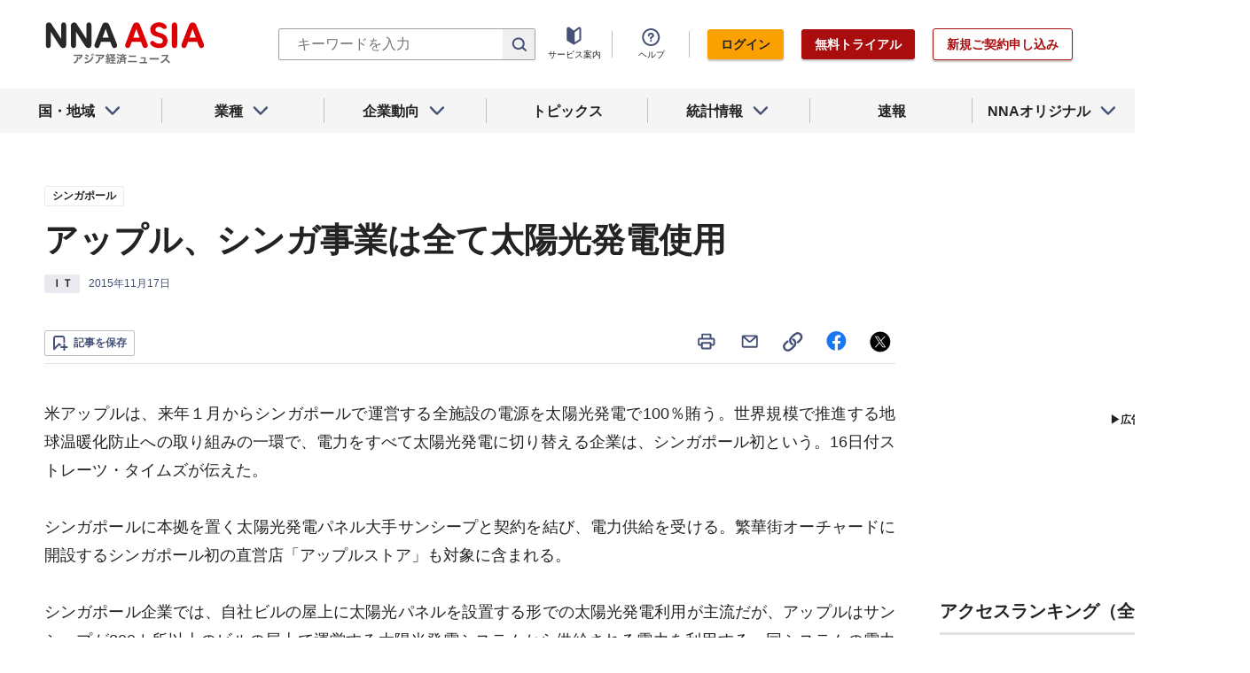

--- FILE ---
content_type: text/html; charset=utf-8
request_url: https://www.google.com/recaptcha/api2/aframe
body_size: 265
content:
<!DOCTYPE HTML><html><head><meta http-equiv="content-type" content="text/html; charset=UTF-8"></head><body><script nonce="h5sEc5fa3S4TzfIaZhWm_w">/** Anti-fraud and anti-abuse applications only. See google.com/recaptcha */ try{var clients={'sodar':'https://pagead2.googlesyndication.com/pagead/sodar?'};window.addEventListener("message",function(a){try{if(a.source===window.parent){var b=JSON.parse(a.data);var c=clients[b['id']];if(c){var d=document.createElement('img');d.src=c+b['params']+'&rc='+(localStorage.getItem("rc::a")?sessionStorage.getItem("rc::b"):"");window.document.body.appendChild(d);sessionStorage.setItem("rc::e",parseInt(sessionStorage.getItem("rc::e")||0)+1);localStorage.setItem("rc::h",'1769019440568');}}}catch(b){}});window.parent.postMessage("_grecaptcha_ready", "*");}catch(b){}</script></body></html>

--- FILE ---
content_type: application/javascript
request_url: https://www.nna.jp/_next/static/chunks/pages/index-c0e2aed5e4bab231.js
body_size: 2701
content:
(self.webpackChunk_N_E=self.webpackChunk_N_E||[]).push([[5405],{9208:function(e,n,i){(window.__NEXT_P=window.__NEXT_P||[]).push(["/",function(){return i(2739)}])},9970:function(e,n,i){"use strict";i.d(n,{Z:function(){return a}});var t=i(5893),s=i(4167),c=i(9735),l=i.n(c),r=i(5600),a=function(e){var n=e.headerMargin,i=void 0!==n&&n,c=e.footerMargin,a=void 0===c||c;return(0,r.i)().bpOnlySp?(0,t.jsxs)(t.Fragment,{children:[(0,t.jsx)("div",{className:"".concat(l().mobile__ads__container," ").concat(i&&l().mobile__ads__container__first),children:(0,t.jsx)(s.Z,{name:"/27298605/RENEW-SP.NNA.ASIA_menu_TileBanner1_300x60"})}),(0,t.jsx)("div",{className:"".concat(l().mobile__ads__container),children:(0,t.jsx)(s.Z,{name:"/27298605/RENEW-SP.NNA.ASIA_menu_TileBanner2_300x60"})}),(0,t.jsx)("div",{className:"".concat(l().mobile__ads__container),children:(0,t.jsx)(s.Z,{name:"/27298605/RENEW-SP.NNA.ASIA_menu_TileBanner3_300x60"})}),(0,t.jsx)("div",{className:"".concat(l().mobile__ads__container," ").concat(a&&l().mobile__ads__container__last),children:(0,t.jsx)(s.Z,{name:"/27298605/RENEW-SP.NNA.ASIA_menu_TileBanner4_300x60"})})]}):(0,t.jsx)(t.Fragment,{})}},2739:function(e,n,i){"use strict";i.r(n),i.d(n,{__N_SSP:function(){return Q},default:function(){return B}});var t=i(5893),s=i(7294),c=i(1207),l=i(2566),r=i(6165),a=i(655),_=i(2186),o=i(4126),u=i(5549),d=i(4421),m=i(2029),h=i(5586),p=i(8248),f=i(2349),b=i.n(f),j=i(6292);function x(e,n,i){return n in e?Object.defineProperty(e,n,{value:i,enumerable:!0,configurable:!0,writable:!0}):e[n]=i,e}function N(e){for(var n=1;n<arguments.length;n++){var i=null!=arguments[n]?arguments[n]:{},t=Object.keys(i);"function"===typeof Object.getOwnPropertySymbols&&(t=t.concat(Object.getOwnPropertySymbols(i).filter((function(e){return Object.getOwnPropertyDescriptor(i,e).enumerable})))),t.forEach((function(n){x(e,n,i[n])}))}return e}var v=function(e){var n,i=e.articles,s=i[0],c=i.slice(1,4);return(0,t.jsxs)("div",{className:b().container,children:[(0,t.jsx)(p.Z,{text:e.name,href:j.H.web_contents_articles(e.id),imagePath:e.eyecatch_image_url,hasUnderLine:!0,isHeading:!0}),(0,t.jsxs)("div",{className:"".concat(b().list__header),children:[(0,t.jsx)("div",{className:"".concat(b()["list__header--top"]," ").concat((null===s||void 0===s||null===(n=s.cover_image_url)||void 0===n?void 0:n.url)&&b()["image-article"]),children:(0,t.jsx)(h.Z,N({},s,{showSubmidashi:!0,showImg:!0,showDescription:!0}))}),(0,t.jsx)("div",{className:"".concat(b()["list__header--list"]),children:c.map((function(e){return(0,t.jsx)("div",{children:(0,t.jsx)(h.Z,N({},e))},e.id)}))})]})]})},g=i(9304),y=i.n(g);function T(e,n,i){return n in e?Object.defineProperty(e,n,{value:i,enumerable:!0,configurable:!0,writable:!0}):e[n]=i,e}var O=function(e){var n=e.articles.slice(0,2);return(0,t.jsx)("div",{className:"".concat(y().container),children:(0,t.jsxs)("div",{className:"".concat(y().block),children:[(0,t.jsx)(p.Z,{text:e.name,href:j.H.web_contents_articles(e.id),imagePath:e.eyecatch_image_url,hasUnderLine:!0,isHeading:!0}),n.map((function(e){return(0,s.createElement)(h.Z,function(e){for(var n=1;n<arguments.length;n++){var i=null!=arguments[n]?arguments[n]:{},t=Object.keys(i);"function"===typeof Object.getOwnPropertySymbols&&(t=t.concat(Object.getOwnPropertySymbols(i).filter((function(e){return Object.getOwnPropertyDescriptor(i,e).enumerable})))),t.forEach((function(n){T(e,n,i[n])}))}return e}({},e,{key:e.id}))}))]})})},w=i(140),P=i.n(w);function Z(e,n,i){return n in e?Object.defineProperty(e,n,{value:i,enumerable:!0,configurable:!0,writable:!0}):e[n]=i,e}var k=function(e){var n=e.columns.slice(0,4);return(0,t.jsxs)("div",{className:"".concat(P().container),children:[(0,t.jsx)("div",{className:"".concat(P()["list--col_2"]),children:n.map((function(e){return(0,s.createElement)(h.Z,function(e){for(var n=1;n<arguments.length;n++){var i=null!=arguments[n]?arguments[n]:{},t=Object.keys(i);"function"===typeof Object.getOwnPropertySymbols&&(t=t.concat(Object.getOwnPropertySymbols(i).filter((function(e){return Object.getOwnPropertyDescriptor(i,e).enumerable})))),t.forEach((function(n){Z(e,n,i[n])}))}return e}({},e,{isColumn:!0,key:e.id}))}))}),(0,t.jsx)("div",{className:"".concat(P().list__link),children:(0,t.jsx)(p.Z,{text:"\u30b3\u30e9\u30e0\u4e00\u89a7\u3078",href:"news/columns/all"})})]})},E=i(6820),S=i(5960),A=i.n(S),C=i(3826),W=i(4167),L=i(9735),z=i.n(L),I=i(9970),R=i(5152);function D(e,n,i){return n in e?Object.defineProperty(e,n,{value:i,enumerable:!0,configurable:!0,writable:!0}):e[n]=i,e}function H(e){for(var n=1;n<arguments.length;n++){var i=null!=arguments[n]?arguments[n]:{},t=Object.keys(i);"function"===typeof Object.getOwnPropertySymbols&&(t=t.concat(Object.getOwnPropertySymbols(i).filter((function(e){return Object.getOwnPropertyDescriptor(i,e).enumerable})))),t.forEach((function(n){D(e,n,i[n])}))}return e}var M=i.n(R)()((function(){return i.e(1860).then(i.bind(i,1860))}),{loadableGenerated:{webpack:function(){return[1860]}},ssr:!1}),Q=!0;function B(e){var n=(0,c.j)().userPowerAsiaProductEnable,i=e.topPage,h=i.logined_top_news_headline,f=i.series,b=i.featured_topics,x=i.topics,N=i.special_features,g=i.columns,y=e.topPage.top_news_headline;n&&(y=h);var T=e.flashes.flashes,w=(0,E.z)(T).flashArticles,P=null===b||void 0===b?void 0:b.topics[0],Z=function(e){return{resetTopicsLeftColumn:e.slice(0,e.length/2),resetTopicsRightColumn:e.slice(e.length/2)}}(x),S=Z.resetTopicsLeftColumn,L=Z.resetTopicsRightColumn,R=y.main||y.sub_main;return(0,t.jsxs)(t.Fragment,{children:[(0,t.jsx)(r.Z,{title:"\u30a2\u30b8\u30a2\u306e\u7d4c\u6e08\u30cb\u30e5\u30fc\u30b9\u30fb\u30d3\u30b8\u30cd\u30b9\u60c5\u5831 - NNA ASIA",description:"\u30a2\u30b8\u30a2\u7d4c\u6e08\u306e\u8a73\u7d30\u3084\u30d3\u30b8\u30cd\u30b9\u306b\u76f4\u7d50\u3059\u308b\u65b0\u7740\u30cb\u30e5\u30fc\u30b9\u3092\u63b2\u8f09\u3002\u73fe\u5730\u306e\u6700\u65b0\u52d5\u5411\u3092\u4e00\u76ee\u3067\u628a\u63e1\u3067\u304d\u307e\u3059\u3002\u6cd5\u5f8b\u3001\u4f1a\u8a08\u3001\u52b4\u52d9\u306a\u3069\u306e\u7279\u96c6\u3082\u591a\u6570\u63b2\u8f09\u3002"}),(0,t.jsxs)(l.Z,{children:[w.length>0?(0,t.jsx)("section",{className:A().flash_section,children:(0,t.jsx)("div",{className:A().container,children:(0,t.jsx)(_.Z,{flashList:w})})}):null,R&&(0,t.jsx)("section",{className:A().section,children:(0,t.jsx)(o.Z,{main:y.main,sub_main:y.sub_main})}),(0,t.jsx)("div",{className:"".concat(z().mobile__ads__container," ").concat(z().mobile__ads__container__last),children:(0,t.jsx)(W.Z,{name:"/27298605/RENEW-SP.NNA.ASIA_menu_PrimeDisplay_300x250"})}),(0,t.jsxs)("section",{className:A().section,children:[(0,t.jsx)(a.Z,{size:"L",tagName:"h2",title:"\u30cb\u30e5\u30fc\u30b9\u30d8\u30c3\u30c9\u30e9\u30a4\u30f3"}),(0,t.jsx)("div",{className:A().container,children:(0,t.jsx)(u.Z,{area:y.area,articles:y.headlines,listUrl:"/news/each_country"})})]}),(0,t.jsx)("div",{className:A().container__sp_ranking,children:(0,t.jsx)(d.Z,{count:5})}),(0,t.jsxs)("section",{className:A().section,children:[(0,t.jsx)(a.Z,{size:"L",tagName:"h2",title:"\u30c8\u30d4\u30c3\u30af\u30b9"}),P&&(0,t.jsx)(v,H({},P)),(0,t.jsxs)("div",{className:A().container__col2,children:[S.map((function(e){return(0,s.createElement)(O,H({},e,{key:e.id}))})),L.map((function(e){return(0,s.createElement)(O,H({},e,{key:e.id}))}))]}),(0,t.jsx)("div",{className:A().list__link,children:(0,t.jsx)(p.Z,{text:"\u30c8\u30d4\u30c3\u30af\u30b9\u4e00\u89a7\u3078",href:j.H.web_contents_type_year(C.gQ.Topics,"all")})})]}),(0,t.jsxs)("section",{className:A().section,children:[(0,t.jsx)(a.Z,{size:"L",tagName:"h2",title:"\u7279\u96c6"}),(0,t.jsx)("div",{className:A().container__col3,children:N.map((function(e){return(0,t.jsx)("div",{className:A().col,children:(0,t.jsx)(m.Z,H({},e))},e.id)}))}),(0,t.jsx)("div",{className:A().list__link,children:(0,t.jsx)(p.Z,{text:"\u7279\u96c6\u4e00\u89a7\u3078",href:j.H.web_contents_type_year(C.gQ.Featured,"latest")})})]}),(0,t.jsxs)("section",{className:A().section,children:[(0,t.jsx)(a.Z,{size:"L",tagName:"h2",title:"\u9023\u8f09"}),(0,t.jsx)("div",{className:A().container__col3,children:f.map((function(e){return(0,t.jsx)("div",{className:A().col,children:(0,t.jsx)(m.Z,H({},e))},e.id)}))}),(0,t.jsx)("div",{className:A().list__link,children:(0,t.jsx)(p.Z,{text:"\u9023\u8f09\u4e00\u89a7\u3078",href:j.H.web_contents_type_year(C.gQ.Serialization,"latest")})})]}),(0,t.jsxs)("section",{className:A().section,children:[(0,t.jsx)(a.Z,{size:"L",tagName:"h2",title:"\u30b3\u30e9\u30e0"}),(0,t.jsx)("div",{children:(0,t.jsx)(k,{columns:g})})]}),(0,t.jsx)(I.Z,{footerMargin:!1}),(0,t.jsx)("div",{className:"".concat(z().mobile__ads__container),children:(0,t.jsx)(M,{yads_ad_ds:"38063_629548",dom_id:"ad2"})})]})]})}},140:function(e){e.exports={pc_br:"Columns_pc_br__NyMKt",sp_br:"Columns_sp_br__eIwcH",list__header:"Columns_list__header__PWHvz","list__header--top":"Columns_list__header--top__Ja8ap","list__header--list":"Columns_list__header--list__RN52s","list--no-col_2":"Columns_list--no-col_2__ECLVR","list--col_2":"Columns_list--col_2__o3j29","list--col_3":"Columns_list--col_3__eQDc0",list__link:"Columns_list__link__p1fMz",container:"Columns_container__TEy9Q"}},9304:function(e){e.exports={pc_br:"Topic_pc_br__Vp4tK",sp_br:"Topic_sp_br__dl_DN",list__header:"Topic_list__header__YBIim","list__header--top":"Topic_list__header--top__2IB0q","list__header--list":"Topic_list__header--list__MgR8s","list--no-col_2":"Topic_list--no-col_2__T5VMG","list--col_2":"Topic_list--col_2__ZcLOU","list--col_3":"Topic_list--col_3__AtoOB",list__link:"Topic_list__link__jRfnL",container:"Topic_container__Z6zOQ","heading__contents--topics":"Topic_heading__contents--topics__eMMfI",block:"Topic_block__gtZQa"}},2349:function(e){e.exports={pc_br:"TopicWithThumbnail_pc_br__axssD",sp_br:"TopicWithThumbnail_sp_br__8UqDG",list__header:"TopicWithThumbnail_list__header__5y8i_","list__header--top":"TopicWithThumbnail_list__header--top__lnuHf","list__header--list":"TopicWithThumbnail_list__header--list__oNn3O","list--no-col_2":"TopicWithThumbnail_list--no-col_2__CPfYf","list--col_2":"TopicWithThumbnail_list--col_2__eno_W","list--col_3":"TopicWithThumbnail_list--col_3__zqQqe",list__link:"TopicWithThumbnail_list__link__hm_3J",container:"TopicWithThumbnail_container__xOALs","image-article":"TopicWithThumbnail_image-article__N3_b6"}}},function(e){e.O(0,[9809,8860,296,9769,8083,8304,5933,5797,9774,2888,179],(function(){return n=9208,e(e.s=n);var n}));var n=e.O();_N_E=n}]);

--- FILE ---
content_type: application/javascript
request_url: https://www.nna.jp/_next/static/chunks/1860.81743c74f866042c.js
body_size: 357
content:
"use strict";(self.webpackChunk_N_E=self.webpackChunk_N_E||[]).push([[1860],{1860:function(s,n,d){d.r(n),d.d(n,{default:function(){return u}});var a=d(5893),e=d(7294),c=d(4298),t=d.n(c),u=function(s){var n=s.yads_ad_ds,d=s.dom_id,c=function(){window.yadsRequestAsync({yads_ad_ds:n,yads_parent_element:d})};return(0,e.useEffect)((function(){window.yadsRequestAsync&&c()}),[]),(0,a.jsxs)(a.Fragment,{children:[(0,a.jsx)(t(),{async:!0,src:"//yads.c.yimg.jp/js/yads-async.js?".concat(d),onLoad:c}),(0,a.jsx)("div",{id:d})]})}}}]);